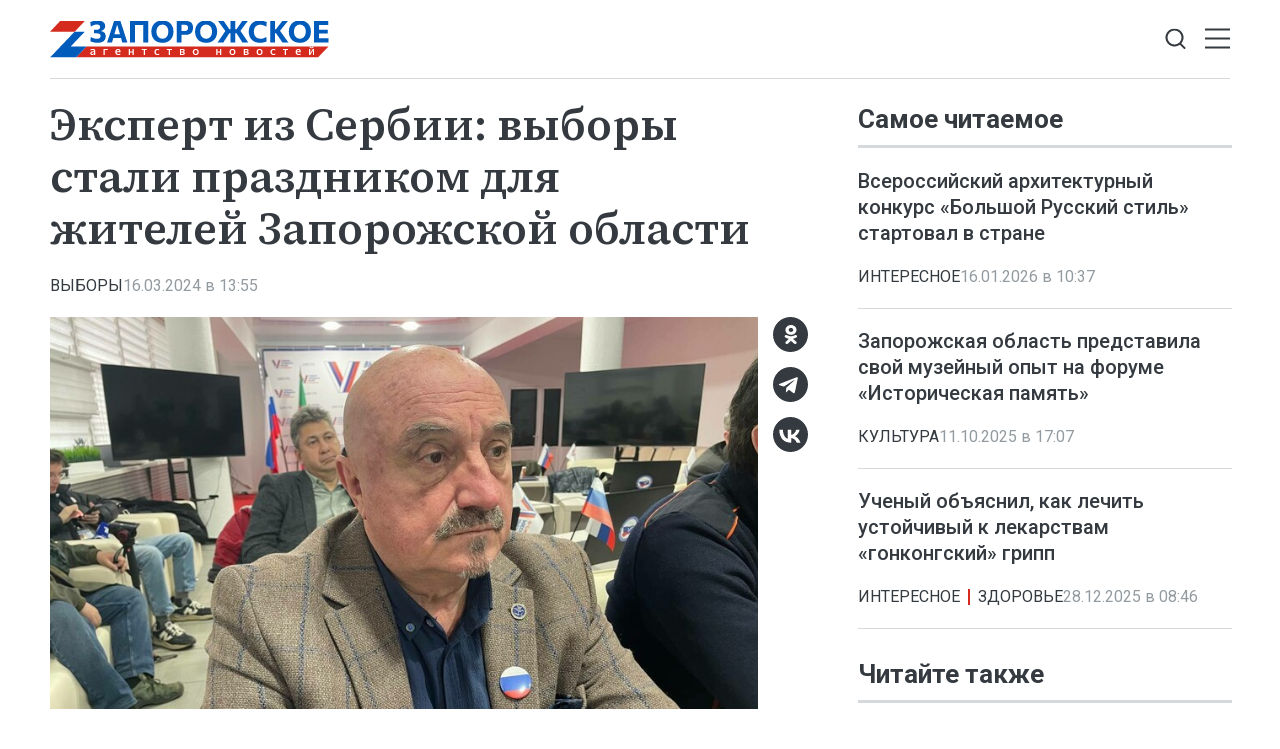

--- FILE ---
content_type: text/html; charset=utf-8
request_url: https://zonews.ru/news/ekspert-iz-serbii-vybory-stali-prazdnikom-dlya-zhitelej-zaporozhskoj-oblasti/
body_size: 7617
content:
<!DOCTYPE html>
<html lang="ru">
<head>
    <meta charset="utf-8">
    <title>Эксперт из Сербии: выборы стали праздником для жителей Запорожской области - Новости - Запорожское Агентство Новостей</title>
    <meta name="description" content="Мелитополь, 16 марта – ЗАН. Эксперт из Сербии, учредитель Медиацентра им. В. Ногина и Г. Куринного «Русский экспресс» Горан Петрониевич заявил журналистам, что">
    <meta name="keywords" content="Новости">
    <meta name="viewport" content="width=device-width, initial-scale=1.0">
    <meta name="theme-color" content="#fff">
    <meta name="apple-mobile-web-app-status-bar-style" content="black-translucent">
    <meta name="format-detection" content="telephone=no">
    <meta property="og:image" content="https://zonews.ru/storage/c/2024/03/16/1710752843_805482_11.jpg">
    <meta property="og:image:url" content="https://zonews.ru/storage/c/2024/03/16/1710752843_805482_11.jpg">
    <meta property="og:image:width" content="840">
    <meta property="og:image:height" content="465">
    <meta property="og:title" content="Эксперт из Сербии: выборы стали праздником для жителей Запорожской области">
    <meta property="og:description" content="Мелитополь, 16 марта – ЗАН. Эксперт из Сербии, учредитель Медиацентра им. В. Ногина и Г. Куринного «Русский экспресс» Горан Петрониевич заявил журналистам, что">
    <meta property="og:url" content="https://zonews.ru/news/ekspert-iz-serbii-vybory-stali-prazdnikom-dlya-zhitelej-zaporozhskoj-oblasti/">
    <meta property="og:type" content="website">
    <link rel="image_src" href="https://zonews.ru/storage/c/2024/03/16/1710752843_805482_11.jpg">
    <link rel="canonical" href="https://zonews.ru/news/ekspert-iz-serbii-vybory-stali-prazdnikom-dlya-zhitelej-zaporozhskoj-oblasti/">
    <link rel="icon" href="/favicon.ico" sizes="any">
    <link rel="icon" href="/favicon.svg" type="image/svg+xml">
    <link rel="apple-touch-icon" href="/apple-touch-icon.png">
    <link rel="manifest" href="/site.webmanifest">
    <link rel="preconnect" href="https://fonts.googleapis.com">
    <link rel="preconnect" href="https://fonts.gstatic.com" crossorigin>
    <link rel="preload" as="style" href="https://fonts.googleapis.com/css2?family=Roboto:ital,wght@0,300;0,400;0,500;0,700;1,400&amp;family=Source+Serif+4:ital,wght@0,400;0,500;0,600;1,400;1,500&amp;display=swap">
    <link rel="stylesheet" href="https://fonts.googleapis.com/css2?family=Roboto:ital,wght@0,300;0,400;0,500;0,700;1,400&amp;family=Source+Serif+4:ital,wght@0,400;0,500;0,600;1,400;1,500&amp;display=swap">
    <link rel="preload" href="/i/logo.svg" as="image">
    <link rel="stylesheet" href="/css/main.min.css?23">
<meta name="yandex-verification" content="40582959b6c3424f">
<!-- Yandex.Metrika counter -->
<script>
   (function(m,e,t,r,i,k,a){m[i]=m[i]||function(){(m[i].a=m[i].a||[]).push(arguments)};
   m[i].l=1*new Date();
   for (var j = 0; j < document.scripts.length; j++) {if (document.scripts[j].src === r) { return; }}
   k=e.createElement(t),a=e.getElementsByTagName(t)[0],k.async=1,k.src=r,a.parentNode.insertBefore(k,a)})
   (window, document, "script", "https://mc.yandex.ru/metrika/tag.js", "ym");
   ym(94315709, "init", {
        clickmap:true,
        trackLinks:true,
        accurateTrackBounce:true,
        webvisor:true
   });
</script>
<!-- /Yandex.Metrika counter -->
</head>
<body data-yandex-id="94315709" data-telegram-modal-timeout="7">
<noscript><div><img src="https://mc.yandex.ru/watch/94315709" style="position:absolute; left:-9999px;" alt=""></div></noscript>
    <nav class="navbar">
        <div class="container">
            <div class="navbar-container"><a class="navbar-brand" href="/"><img src="/i/logo.svg" alt="Запорожское агентство новостей" width="279" height="37"></a>
                <button class="btn navbar-toggler" type="button" data-bs-toggle="offcanvas" data-bs-target="#navigation" aria-controls="navigation" aria-label="Открыть меню"><span class="navbar-toggler-bar"></span><span class="navbar-toggler-bar"></span><span class="navbar-toggler-bar"></span></button>
                <div class="navbar-search dropdown">
                    <button class="btn btn-search-toggle" type="button" data-bs-toggle="dropdown" data-bs-display="static" aria-expanded="false" aria-label="Показать строку поиска">
                        <svg class="icon icon-search" fill="currentColor" aria-hidden="true" focusable="false" width="20" height="21">
                            <use xlink:href="/i/sprites/sprite.svg#search"></use>
                        </svg>
                    </button>
                    <form class="navbar-form dropdown-menu" action="/search/">
                        <input class="form-control" type="search" placeholder="Поиск по сайту" aria-label="Поиск по сайту" name="q">
                        <button class="btn btn-search" type="submit" aria-label="Искать">
                            <svg class="icon icon-search" fill="currentColor" aria-hidden="true" focusable="false" width="20" height="21">
                                <use xlink:href="/i/sprites/sprite.svg#search"></use>
                            </svg>
                        </button>
                        <div class="navbar-search__adv"><a href="/search/">расширенный поиск</a></div>
                    </form>
                </div>
            </div>
        </div>
    </nav>
    <div class="navbar-offcanvas offcanvas offcanvas-end" id="navigation" tabindex="-1">
        <div class="offcanvas-body">
            <div class="navbar-menu-brand"><img src="/i/logo-w.svg" alt="Запорожское агентство новостей" width="160" height="24">
                <button class="btn btn-close" type="button" data-bs-dismiss="offcanvas"><span>Закрыть</span>
                    <svg class="icon icon-close" fill="currentColor" aria-hidden="true" focusable="false" width="10" height="10">
                        <use xlink:href="/i/sprites/sprite.svg#close"></use>
                    </svg>
                </button>
            </div>
            <div class="navbar-body">
                <div class="navbar-news">
                    <ul class="navbar-nav">
                        <li class="nav-item">
                            <a class="nav-link" href="/news/">Новости</a>
                            <div class="navbar-subnav">
                                <ul>
                                    <li><a href="/dokumenty/">Документы</a></li>
                                    <li><a href="/bezopasnost/">Безопасность</a></li>
                                    <li><a href="/vybory/">Выборы</a></li>
                                    <li><a href="/zh-kh/">ЖКХ</a></li>
                                    <li><a href="/vodosnabzhenie/">Водоснабжение</a></li>
                                    <li><a href="/interesnoe/">Интересное</a></li>
                                    <li><a href="/nashi-deti/">Наши дети</a></li>
                                    <li><a href="/otdyh-i-dosug/">Отдых и досуг</a></li>
                                    <li><a href="/politika/">Политика</a></li>
                                    <li><a href="/svo/">СВО</a></li>
                                    <li><a href="/transport/">Транспорт</a></li>
                                    <li><a href="/ekskl-yu-ziv/">Эксклюзив</a></li>
                                </ul>
                                <ul>
                                    <li><a href="/zdorov-e/">Здоровье</a></li>
                                    <li><a href="/obrazovanie-i-samorazvitie/">Образование и саморазвитие</a></li>
                                    <li><a href="/sport/">Спорт</a></li>
                                    <li><a href="/nauka/">Наука</a></li>
                                    <li><a href="/kul-tura/">Культура</a></li>
                                    <li><a href="/agrosektor/">Агросектор</a></li>
                                    <li><a href="/soczashita/">Соцзащита</a></li>
                                    <li><a href="/stroitel-stvo/">Строительство</a></li>
                                    <li><a href="/pogoda-i-primety/">Погода и приметы</a></li>
                                    <li><a href="/ekonomika/">Экономика</a></li>
                                    <li><a href="/svodki/">Сводки</a></li>
                                    <li><a href="/svoih-ne-brosaem/">Своих не бросаем</a></li>
                                </ul>
                            </div>
                        </li>
                    </ul>
                </div>
                <div class="navbar-rest">
                    <ul class="navbar-nav">
                        <li class="nav-item"><a class="nav-link" href="/articles/">Статьи</a></li>
                        <li class="nav-item"><a class="nav-link" href="/comments/">Интервью</a></li>
                        <li class="nav-item"><a class="nav-link" href="/media/">Фото и видео</a></li>
                        <li class="nav-item"><a class="nav-link" href="/documents/">Объясняем</a></li>
                        <li class="nav-item"><a class="nav-link" href="/opinions/">Мнение</a></li>
                        <li class="nav-item"><a class="nav-link" href="/statements/">Официальная информация</a></li>
                    </ul>
                    <div class="navbar-socials">
                        <div class="socials-item">
                            <a class="socials-item__link" href="https://ok.ru/group/70000002822783" target="_blank" rel="nofollow" title="Одноклассники" aria-label="Одноклассники">
                                <svg class="icon icon-odnoklassniki" fill="currentColor" aria-hidden="true" focusable="false" width="45" height="45">
                                    <use xlink:href="/i/sprites/sprite.svg#odnoklassniki"></use>
                                </svg></a></div>
                        <div class="socials-item">
                            <a class="socials-item__link" href="https://t.me/zonewsru" target="_blank" rel="nofollow" title="Telegram" aria-label="Telegram">
                                <svg class="icon icon-telegram" fill="currentColor" aria-hidden="true" focusable="false" width="45" height="45">
                                    <use xlink:href="/i/sprites/sprite.svg#telegram"></use>
                                </svg></a></div>
                        <div class="socials-item">
                            <a class="socials-item__link" href="https://vk.com/zonewsru" target="_blank" rel="nofollow" title="ВКонтакте" aria-label="ВКонтакте">
                                <svg class="icon icon-vk" fill="currentColor" aria-hidden="true" focusable="false" width="45" height="45">
                                    <use xlink:href="/i/sprites/sprite.svg#vk"></use>
                                </svg></a></div>
                    </div>
                </div>
            </div>
        </div>
    </div>
    <div class="layout">
        <main class="main">

            <div class="content-grid">
                <div class="container">
                    <div class="content-grid-container">
                        <div class="grid-col-main">
                            <div class="article js-article" data-id="5065" data-title="Эксперт из Сербии: выборы стали праздником для жителей Запорожской области - Новости - Запорожское Агентство Новостей" data-url="/news/ekspert-iz-serbii-vybory-stali-prazdnikom-dlya-zhitelej-zaporozhskoj-oblasti/" data-initial-id="5065" data-load-mode="top">
                                <header class="article-header">
                                    <h1 class="page-title">
                                        Эксперт из Сербии: выборы стали праздником для жителей Запорожской области
                                    </h1>
                                </header>
                                <div class="article-meta">
                                    <ul class="tags-list article-tags">
                                        <li class="tag-item"><a href="/vybory/">Выборы</a></li>
                                    </ul>
                                    <div class="article-date">16.03.2024 в 13:55</div>
                                </div>
                                <div class="article-body">
                                    <figure class="article-photo">
                                        <div class="article-photo__image">
                                            <a class="glightbox" href="/storage/c/2024/03/16/1710752843_600235_29.jpg" aria-label="Увеличить фото">
                                                <img src="/storage/c/2024/03/16/1710752843_805482_11.jpg" alt="" title="" class="img-fluid" loading="lazy">
                                            </a>
                                        </div>
                                        <figcaption class="article-photo__caption">Фото: Запорожское агентство новостей</figcaption>
                                    </figure>
                                    <div class="article-socials article-socials--sticky">
                                        <div class="socials-item">
                                            <a class="socials-item__link js-share" href="https://connect.ok.ru/offer?url=https://zonews.ru/news/ekspert-iz-serbii-vybory-stali-prazdnikom-dlya-zhitelej-zaporozhskoj-oblasti/&amp;title=%D0%AD%D0%BA%D1%81%D0%BF%D0%B5%D1%80%D1%82+%D0%B8%D0%B7+%D0%A1%D0%B5%D1%80%D0%B1%D0%B8%D0%B8%3A+%D0%B2%D1%8B%D0%B1%D0%BE%D1%80%D1%8B+%D1%81%D1%82%D0%B0%D0%BB%D0%B8+%D0%BF%D1%80%D0%B0%D0%B7%D0%B4%D0%BD%D0%B8%D0%BA%D0%BE%D0%BC+%D0%B4%D0%BB%D1%8F+%D0%B6%D0%B8%D1%82%D0%B5%D0%BB%D0%B5%D0%B9+%D0%97%D0%B0%D0%BF%D0%BE%D1%80%D0%BE%D0%B6%D1%81%D0%BA%D0%BE%D0%B9+%D0%BE%D0%B1%D0%BB%D0%B0%D1%81%D1%82%D0%B8" title="Одноклассники" aria-label="Одноклассники" target="_blank" rel="nofollow" data-id="5065" data-type="1">
                                                <svg class="icon icon-odnoklassniki" fill="currentColor" aria-hidden="true" focusable="false" width="45" height="45">
                                                    <use xlink:href="/i/sprites/sprite.svg#odnoklassniki"></use>
                                                </svg>
                                            </a>
                                        </div>
                                        <div class="socials-item">
                                            <a class="socials-item__link js-share" href="https://t.me/share/url?url=https://zonews.ru/news/ekspert-iz-serbii-vybory-stali-prazdnikom-dlya-zhitelej-zaporozhskoj-oblasti/" title="Telegram" aria-label="Telegram" target="_blank" rel="nofollow" data-id="5065" data-type="2">
                                                <svg class="icon icon-telegram" fill="currentColor" aria-hidden="true" focusable="false" width="45" height="45">
                                                    <use xlink:href="/i/sprites/sprite.svg#telegram"></use>
                                                </svg>
                                            </a>
                                        </div>
                                        <div class="socials-item">
                                            <a class="socials-item__link js-share" href="https://vk.com/share.php?url=https://zonews.ru/news/ekspert-iz-serbii-vybory-stali-prazdnikom-dlya-zhitelej-zaporozhskoj-oblasti/" title="ВКонтакте" aria-label="ВКонтакте" target="_blank" rel="nofollow" data-id="5065" data-type="3">
                                                <svg class="icon icon-vk" fill="currentColor" aria-hidden="true" focusable="false" width="45" height="45">
                                                    <use xlink:href="/i/sprites/sprite.svg#vk"></use>
                                                </svg>
                                            </a>
                                        </div>
                                    </div>
            <p>Мелитополь, 16 марта – ЗАН. Эксперт из Сербии, учредитель Медиацентра им. В. Ногина и Г. Куринного «Русский экспресс» Горан Петрониевич заявил журналистам, что для жителей Запорожской области выборы Президента РФ стали праздником.</p>
            <p>«Из того, что мы до сих пор видели, люди радуются просто, для них это праздник. Можно увидеть, что это первый раз голосование для них на президентских выборах в России, что люди хотят голосовать, голосуют, и что радуются, что это так», – отметил Петрониевич.</p>
            <p>Кроме того, он подчеркнул, что не увидел никаких нарушений в ходе надомного голосования.</p>                                    <ul class="article-body-tags">
                                        <li class="tag-item"><a href="/tags/novosti-zaporozhskoj-oblasti/">Новости Запорожской области</a></li>
                                    </ul>
                                </div>
                                <div class="article-socials d-md-none">
                                        <div class="socials-item">
                                            <a class="socials-item__link js-share" href="https://connect.ok.ru/offer?url=https://zonews.ru/news/ekspert-iz-serbii-vybory-stali-prazdnikom-dlya-zhitelej-zaporozhskoj-oblasti/&amp;title=%D0%AD%D0%BA%D1%81%D0%BF%D0%B5%D1%80%D1%82+%D0%B8%D0%B7+%D0%A1%D0%B5%D1%80%D0%B1%D0%B8%D0%B8%3A+%D0%B2%D1%8B%D0%B1%D0%BE%D1%80%D1%8B+%D1%81%D1%82%D0%B0%D0%BB%D0%B8+%D0%BF%D1%80%D0%B0%D0%B7%D0%B4%D0%BD%D0%B8%D0%BA%D0%BE%D0%BC+%D0%B4%D0%BB%D1%8F+%D0%B6%D0%B8%D1%82%D0%B5%D0%BB%D0%B5%D0%B9+%D0%97%D0%B0%D0%BF%D0%BE%D1%80%D0%BE%D0%B6%D1%81%D0%BA%D0%BE%D0%B9+%D0%BE%D0%B1%D0%BB%D0%B0%D1%81%D1%82%D0%B8" title="Одноклассники" aria-label="Одноклассники" target="_blank" rel="nofollow" data-id="5065" data-type="1">
                                                <svg class="icon icon-odnoklassniki" fill="currentColor" aria-hidden="true" focusable="false" width="45" height="45">
                                                    <use xlink:href="/i/sprites/sprite.svg#odnoklassniki"></use>
                                                </svg>
                                            </a>
                                        </div>
                                        <div class="socials-item">
                                            <a class="socials-item__link js-share" href="https://t.me/share/url?url=https://zonews.ru/news/ekspert-iz-serbii-vybory-stali-prazdnikom-dlya-zhitelej-zaporozhskoj-oblasti/" title="Telegram" aria-label="Telegram" target="_blank" rel="nofollow" data-id="5065" data-type="2">
                                                <svg class="icon icon-telegram" fill="currentColor" aria-hidden="true" focusable="false" width="45" height="45">
                                                    <use xlink:href="/i/sprites/sprite.svg#telegram"></use>
                                                </svg>
                                            </a>
                                        </div>
                                        <div class="socials-item">
                                            <a class="socials-item__link js-share" href="https://vk.com/share.php?url=https://zonews.ru/news/ekspert-iz-serbii-vybory-stali-prazdnikom-dlya-zhitelej-zaporozhskoj-oblasti/" title="ВКонтакте" aria-label="ВКонтакте" target="_blank" rel="nofollow" data-id="5065" data-type="3">
                                                <svg class="icon icon-vk" fill="currentColor" aria-hidden="true" focusable="false" width="45" height="45">
                                                    <use xlink:href="/i/sprites/sprite.svg#vk"></use>
                                                </svg>
                                            </a>
                                        </div>
                                </div>
                            </div>
<div style="height:0;" class="js-views-counter">
    <script>document.querySelector('.js-views-counter').insertAdjacentHTML('beforeend', '<img src="https://zonews.ru/views_counter/?id='+'5065&'+Math.random()+'" width="0" height="0">');</script>
    <noscript><img src="https://zonews.ru/views_counter/?id=5065&0.5046096946286772" width="0" height="0" alt=""></noscript>
</div>
                        </div>
                        <div class="grid-col-side">
                            <section class="news-section">
                                <div class="news-header">
                                    <h2 class="section-title">Самое читаемое</h2>
                                </div>
                                <div class="news-grid news-grid--side">
                                    <div class="swiper-outer">
                                        <div class="swiper">
                                            <div class="swiper-wrapper">
                                                <div class="swiper-slide">
                                                    <article class="news-item news-item--side">
                                                        <div class="news-item__heading"><a href="/news/vserossijskij-arhitekturnyj-konkurs-bolshoj-russkij-stil-startoval-v-strane/">Всероссийский архитектурный конкурс «Большой Русский стиль» стартовал в стране</a></div>
                                                        <div class="news-item__meta">
                                                            <ul class="tags-list news-item__tags">
                                                                <li class="tag-item"><a href="/interesnoe/">Интересное</a></li>
                                                            </ul>
                                                            <div class="news-item__date">16.01.2026 в 10:37</div>
                                                        </div>
                                                    </article>
                                                </div>
                                                <div class="swiper-slide">
                                                    <article class="news-item news-item--side">
                                                        <div class="news-item__heading"><a href="/news/zaporozhskaja-oblast-predstavila-svoj-muzejnyj-opyt-na-forume-istoricheskaja/">Запорожская область представила свой музейный опыт на форуме «Историческая память»</a></div>
                                                        <div class="news-item__meta">
                                                            <ul class="tags-list news-item__tags">
                                                                <li class="tag-item"><a href="/kul-tura/">Культура</a></li>
                                                            </ul>
                                                            <div class="news-item__date">11.10.2025 в 17:07</div>
                                                        </div>
                                                    </article>
                                                </div>
                                                <div class="swiper-slide">
                                                    <article class="news-item news-item--side">
                                                        <div class="news-item__heading"><a href="/news/uchenyj-objasnil-kak-lechit-ustojchivyj-k-lekarstvam-gonkongskij-gripp/">Ученый объяснил, как лечить устойчивый к лекарствам «гонконгский» грипп</a></div>
                                                        <div class="news-item__meta">
                                                            <ul class="tags-list news-item__tags">
                                                                <li class="tag-item"><a href="/interesnoe/">Интересное</a></li>
                                                                <li class="tag-item"><a href="/zdorov-e/">Здоровье</a></li>
                                                            </ul>
                                                            <div class="news-item__date">28.12.2025 в 08:46</div>
                                                        </div>
                                                    </article>
                                                </div>
                                            </div>
                                            <div class="swiper-pagination d-md-none"></div>
                                        </div>
                                    </div>
                                </div>
                            </section>
                            <section class="news-section news-section--sticky">
                                <div class="news-header">
                                    <h2 class="section-title">Читайте также</h2>
                                </div>
                                <div class="news-grid news-grid--side">
                                    <div class="swiper-outer">
                                        <div class="swiper">
                                            <div class="swiper-wrapper">
                                                <div class="swiper-slide">
                                                    <article class="news-item news-item--side">
                                                        <div class="news-item__heading"><a href="/news/v-melitopole-proshel-shashechnyj-turnir-sredi-shkolnikov/">В Мелитополе прошел шашечный турнир среди школьников</a></div>
                                                        <div class="news-item__meta">
                                                            <ul class="tags-list news-item__tags">
                                                                <li class="tag-item"><a href="/nashi-deti/">Наши дети</a></li>
                                                            </ul>
                                                            <div class="news-item__date">25.01.2026 в 20:09</div>
                                                        </div>
                                                    </article>
                                                </div>
                                                <div class="swiper-slide">
                                                    <article class="news-item news-item--side">
                                                        <div class="news-item__heading"><a href="/news/na-vyveskah-s-1-marta-razresheny-tolko-anglicizmy-iz-slovarja-ran/">На вывесках с 1 марта разрешены только англицизмы из словаря РАН</a></div>
                                                        <div class="news-item__meta">
                                                            <ul class="tags-list news-item__tags">
                                                                <li class="tag-item"><a href="/interesnoe/">Интересное</a></li>
                                                                <li class="tag-item"><a href="/politika/">Политика</a></li>
                                                            </ul>
                                                            <div class="news-item__date">25.01.2026 в 19:06</div>
                                                        </div>
                                                    </article>
                                                </div>
                                                <div class="swiper-slide">
                                                    <article class="news-item news-item--side">
                                                        <div class="news-item__heading"><a href="/news/v-zaporozhskoj-oblasti-za-nedelju-na-svet-pojavilis-50-malyshej/">В Запорожской области за неделю на свет появились 50 малышей</a></div>
                                                        <div class="news-item__meta">
                                                            <ul class="tags-list news-item__tags">
                                                                <li class="tag-item"><a href="/nashi-deti/">Наши дети</a></li>
                                                            </ul>
                                                            <div class="news-item__date">25.01.2026 в 18:05</div>
                                                        </div>
                                                    </article>
                                                </div>
                                            </div>
                                            <div class="swiper-pagination d-md-none"></div>
                                        </div>
                                    </div>
                                </div>
                            </section>
                        </div>
                    </div>
                </div>
            </div>

            <div class="news-container">
                <section class="news-section">
                    <div class="container">
<div id="unit_101679"><a href="https://smi2.ru/" >Новости СМИ2</a></div>
<script>
  (function() {
    var sc = document.createElement('script'); sc.type = 'text/javascript'; sc.async = true;
    sc.src = '//smi2.ru/data/js/101679.js'; sc.charset = 'utf-8';
    var s = document.getElementsByTagName('script')[0]; s.parentNode.insertBefore(sc, s);
  }());
</script>
                    </div>
                </section>
            </div>

        </main>
    </div>
    <footer class="footer">
        <div class="container">
            <div class="footer-grid">
                <div class="scroll-to-top">
                    <button class="btn btn-light" type="button">
                        <svg class="icon icon-arrow-up" fill="currentColor" aria-hidden="true" focusable="false" width="16" height="16">
                            <use xlink:href="/i/sprites/sprite.svg#arrow-up"></use>
                        </svg><span>Наверх</span>
                        <svg class="icon icon-arrow-up" fill="currentColor" aria-hidden="true" focusable="false" width="16" height="16">
                            <use xlink:href="/i/sprites/sprite.svg#arrow-up"></use>
                        </svg>
                    </button>
                </div>
                <div class="footer-brand"><img src="/i/logo-w.svg" alt="Запорожское агентство новостей" width="241" height="32"></div>
                <div class="footer-socials">
                    <div class="footer-socials__heading">Наши сообщества</div>
                    <div class="footer-socials__list">
                        <div class="socials-item">
                            <a class="socials-item__link" href="https://ok.ru/group/70000002822783" target="_blank" rel="nofollow" title="Одноклассники" aria-label="Одноклассники">
                                <svg class="icon icon-odnoklassniki" fill="currentColor" aria-hidden="true" focusable="false" width="45" height="45">
                                    <use xlink:href="/i/sprites/sprite.svg#odnoklassniki"></use>
                                </svg>
                            </a>
                        </div>
                        <div class="socials-item">
                            <a class="socials-item__link" href="https://t.me/zonewsru" target="_blank" rel="nofollow" title="Telegram" aria-label="Telegram">
                                <svg class="icon icon-telegram" fill="currentColor" aria-hidden="true" focusable="false" width="45" height="45">
                                    <use xlink:href="/i/sprites/sprite.svg#telegram"></use>
                                </svg>
                            </a>
                        </div>
                        <div class="socials-item">
                            <a class="socials-item__link" href="https://vk.com/zonewsru" target="_blank" rel="nofollow" title="ВКонтакте" aria-label="ВКонтакте">
                                <svg class="icon icon-vk" fill="currentColor" aria-hidden="true" focusable="false" width="45" height="45">
                                    <use xlink:href="/i/sprites/sprite.svg#vk"></use>
                                </svg>
                            </a>
                        </div>
                    </div>
                </div>
                <div class="footer-buttons">
                    <div class="footer-buttons-item"><a class="btn btn-secondary" href="/rss.xml">Подписаться на RSS</a></div>
                    <div class="footer-buttons-item">
                        <div class="footer-tip">Если вы заметили ошибку, выделите необходимый текст и&nbsp;нажмите <kbd><kbd>Ctrl</kbd>+<kbd>Enter</kbd></kbd></div>
                    </div>
                </div>
                <ul class="footer-nav">
                    <li class="nav-item"><a class="nav-link" href="/">Главная</a></li>
                    <li class="nav-item"><a class="nav-link" href="/news/">Новости</a></li>
                    <li class="nav-item"><a class="nav-link" href="/articles/">Статьи</a></li>
                    <li class="nav-item"><a class="nav-link" href="/comments/">Интервью</a></li>
                    <li class="nav-item"><a class="nav-link" href="/media/">Фото и видео</a></li>
                    <li class="nav-item"><a class="nav-link" href="/documents/">Объясняем</a></li>
                    <li class="nav-item"><a class="nav-link" href="/opinions/">Мнение</a></li>
                    <li class="nav-item nav-item--long"><a class="nav-link" href="/statements/">Официальная информация</a></li>
                </ul>
                <ul class="footer-links">
                    <li class="nav-item"><a class="nav-link" href="/userAgreement/">Пользовательское соглашение</a></li>
                    <li class="nav-item"><a class="nav-link" href="/policy/">Политика конфиденциальности</a></li>
                </ul>
                <div class="footer-content">
                    <p><strong>Запорожское агентство новостей</strong></p>
                    <p>Свидетельство о&nbsp;регистрации СМИ &#8470; ФС77-85645 выдано 11&nbsp;июля 2023&nbsp;г. Федеральной службой по&nbsp;надзору в&nbsp;сфере связи, информационных технологий и&nbsp;массовых коммуникаций.</p>
                    <p class="footer-content__email">Эл. почта редакции: <a href="mailto:info@zonews.ru">info@zonews.ru</a></p>
                </div>
                <div class="footer-copyright">© Запорожское агентство новостей, 2026</div>
            </div>
        </div>
    </footer>
    <script src="/js/libs.min.js?23"></script>
    <script src="/js/main.js?23"></script>
</body>
</html>


--- FILE ---
content_type: application/javascript;charset=utf-8
request_url: https://smi2.ru/data/js/101679.js
body_size: 2238
content:
function _jsload(src){var sc=document.createElement("script");sc.type="text/javascript";sc.async=true;sc.src=src;var s=document.getElementsByTagName("script")[0];s.parentNode.insertBefore(sc,s);};(function(){var cb=function(){var clickTracking = "";/** * Размер страницы (количество) загружаемых элементов * * @type {number} */ var page_size = 4; /** * Максимальное количество загружаемых страниц элементов * * @type {number} */ var max_page_count = 1; /** * Родительский элемент контейнера * * @type {HTMLElement} */ var parent_element = JsAPI.Dom.getElement("unit_101679"); parent_element.removeAttribute('id'); var a = parent_element.querySelector('a'); if (a) parent_element.removeChild(a); var container = JsAPI.Dom.createDom('div', 'container-101679', JsAPI.Dom.createDom('div', 'container-101679__header', [ JsAPI.Dom.createDom('a', { 'class': 'container-101679__header-logo-link', 'href': 'https://smi2.ru/', 'target': '_blank', 'rel': 'noopener noreferrer nofollow' }, JsAPI.Dom.createDom('img', { 'class': 'container-101679__header-logo', 'src': '//static.smi2.net/static/logo/smi2.svg', 'alt': 'СМИ2' })) ])); JsAPI.Dom.appendChild(parent_element, container); /** * Настройки блока * * @type {*} */ var properties = undefined; /** * Callback-функция рендера содержимого элемента * * @type {function(HTMLElement, *, number)} */ var item_content_renderer = function(parent, model, index) { JsAPI.Dom.appendChild(parent, JsAPI.Dom.createDom('a', { 'class': 'container-101679__link', 'href': model['url'], 'target': '_blank', 'rel': 'noopener noreferrer nofollow' }, JsAPI.Dom.createDom('div', 'container-101679__img-wrap', [ JsAPI.Dom.createDom('div', { 'class': 'container-101679__img', 'style': 'background-image: url(' + model['image'] + ')' }), JsAPI.Dom.createDom('div', 'container-101679__text', JsAPI.Dom.createDom('div', 'container-101679__title', model['title'])) ]))); }; /** * Идентификатор блока * * @type {number} */ var block_id = 101679; function addStyle(styles) { var css = document.createElement('style'); css.type = 'text/css'; if (css.styleSheet) { css.styleSheet.cssText = styles; } else { css.appendChild(document.createTextNode(styles)); } /* Добавление стилей в <head> документа */ document.getElementsByTagName("head")[0].appendChild(css); window.smi2StylesLoaded[block_id] = true; } var styles = '.container-101679{margin:20px 0}.container-101679__header{margin-bottom:15px;max-height:22px;overflow:hidden;text-align:left}.container-101679__header-logo{display:inline-block;vertical-align:top;height:22px !important;width:auto}.container-101679 .list-container{font-size:0;margin:0 -10px}.container-101679 .list-container-item{display:inline-block;vertical-align:top;width:25%;-webkit-box-sizing:border-box;box-sizing:border-box;padding:0 10px;margin-bottom:20px}.container-101679__link{display:block;margin:0;padding:0;text-decoration:none;overflow:hidden}.container-101679__img-wrap{display:block;width:100%;height:256px;position:relative;border-radius:4px;overflow:hidden}.container-101679__img{border:0;position:absolute;top:0;left:0;right:0;bottom:0;background-repeat:no-repeat;background-position:center center;background-size:cover}.container-101679__text{-webkit-box-sizing:border-box;box-sizing:border-box;width:100%;position:absolute;bottom:0;left:0;padding:50px 15px 15px;background:-webkit-gradient(linear,left bottom,left top,from(#000),to(rgba(0,0,0,0)));background:linear-gradient(0,#000,rgba(0,0,0,0))}.container-101679__title{font-size:18px;line-height:1.3;color:#fff;text-decoration:none;text-align:left;word-wrap:break-word;max-height:114px;overflow:hidden;display:-webkit-box;-webkit-line-clamp:6;-webkit-box-orient:vertical}@media(max-width:991px){.container-101679 .list-container-item{width:33.3333%}.container-101679 .list-container-item:last-child{display:none}}@media(max-width:767px){.container-101679 .list-container-item{width:50%}.container-101679 .list-container-item:last-child{display:inline-block}}@media(max-width:479px){.container-101679 .list-container-item{width:100%}.container-101679 .list-container-item:last-child{display:inline-block}}'; /* Предотвращение повторного добавления стилей */ if (!window.smi2StylesLoaded) { window.smi2StylesLoaded = {}; } if (!window.smi2StylesLoaded[block_id]) { window.smi2StylesLoaded[block_id] = false; } if (window.smi2StylesLoaded[block_id] == false) { addStyle(styles); } /** * Маска требуемых параметров (полей) статей * * @type {number|undefined} */ var opt_fields = JsAPI.Dao.NewsField.TITLE | JsAPI.Dao.NewsField.IMAGE; /** * Создание list-блока */ JsAPI.Ui.ListBlock({ 'page_size': page_size, 'max_page_count': max_page_count, 'parent_element': container, 'properties': properties, 'item_content_renderer': item_content_renderer, 'block_id': block_id, 'fields': opt_fields }, function(block) {}, function(reason) {});};if(!window.jsapi){window.jsapi=[];_jsload("//static.smi2.net/static/jsapi/jsapi.v5.25.25.ru_RU.js");}window.jsapi.push(cb);}());/* StatMedia */(function(w,d,c){(w[c]=w[c]||[]).push(function(){try{w.statmedia52853=new StatMedia({"id":52853,"user_id":null,"user_datetime":1769376916322,"session_id":null,"gen_datetime":1769376916324});}catch(e){}});if(!window.__statmedia){var p=d.createElement('script');p.type='text/javascript';p.async=true;p.src='https://cdnjs.smi2.ru/sm.js';var s=d.getElementsByTagName('script')[0];s.parentNode.insertBefore(p,s);}})(window,document,'__statmedia_callbacks');/* /StatMedia */

--- FILE ---
content_type: application/javascript
request_url: https://smi2.ru/counter/settings?payload=CPWcAxjixtS4vzM6JDYwZDY3ZDI1LTQwODktNGUwNy1hODI4LWNjYjNkODZlZGM3OQ&cb=_callbacks____0mku9bz9i
body_size: 1514
content:
_callbacks____0mku9bz9i("[base64]");